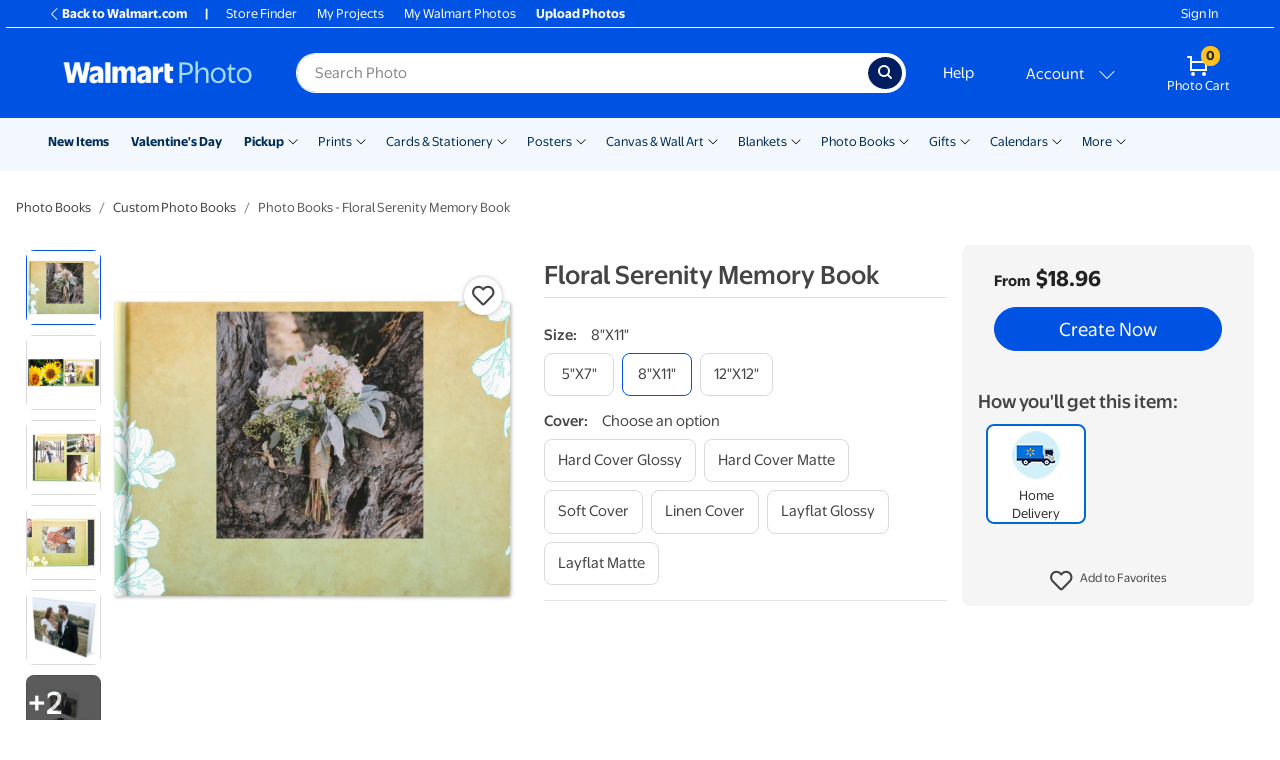

--- FILE ---
content_type: application/javascript
request_url: https://photos3.walmart.com/vite/assets/mega-menu-0g6Kz5dO.js
body_size: -24
content:
import{R as e}from"./index-CPN0bZBH.js";import{c as r}from"./client-DOg9krxZ.js";import{M as m}from"./mega-menu-B9b3fWrh.js";import"./_commonjsHelpers-D6-XlEtG.js";import"./index-DrS9yAoW.js";import"./ResizeObserver.es-B1PUzC5B.js";import"./screen-and-style-CkjxX41Q.js";import"./utils-cKcaCDzZ.js";document.addEventListener("DOMContentLoaded",()=>{const t=document.getElementById("menu"),o=JSON.parse(t.dataset.props);r.hydrateRoot(t,e.createElement(m,{...o}))});
//# sourceMappingURL=mega-menu-0g6Kz5dO.js.map


--- FILE ---
content_type: application/javascript
request_url: https://photos3.walmart.com/vite/assets/translate-Ov18RLD8.js
body_size: -145
content:
const s=window.translations||{},a=t=>{if(Object.prototype.hasOwnProperty.call(s,t))return s[t];const n=t.toLowerCase(),p=(e=>t===e.toUpperCase()?e.toUpperCase():t[0]===t[0].toUpperCase()?e[0].toUpperCase()+e.substring(1):e)(s[n]||n);return s[t]=p,p};export{a as t};
//# sourceMappingURL=translate-Ov18RLD8.js.map
